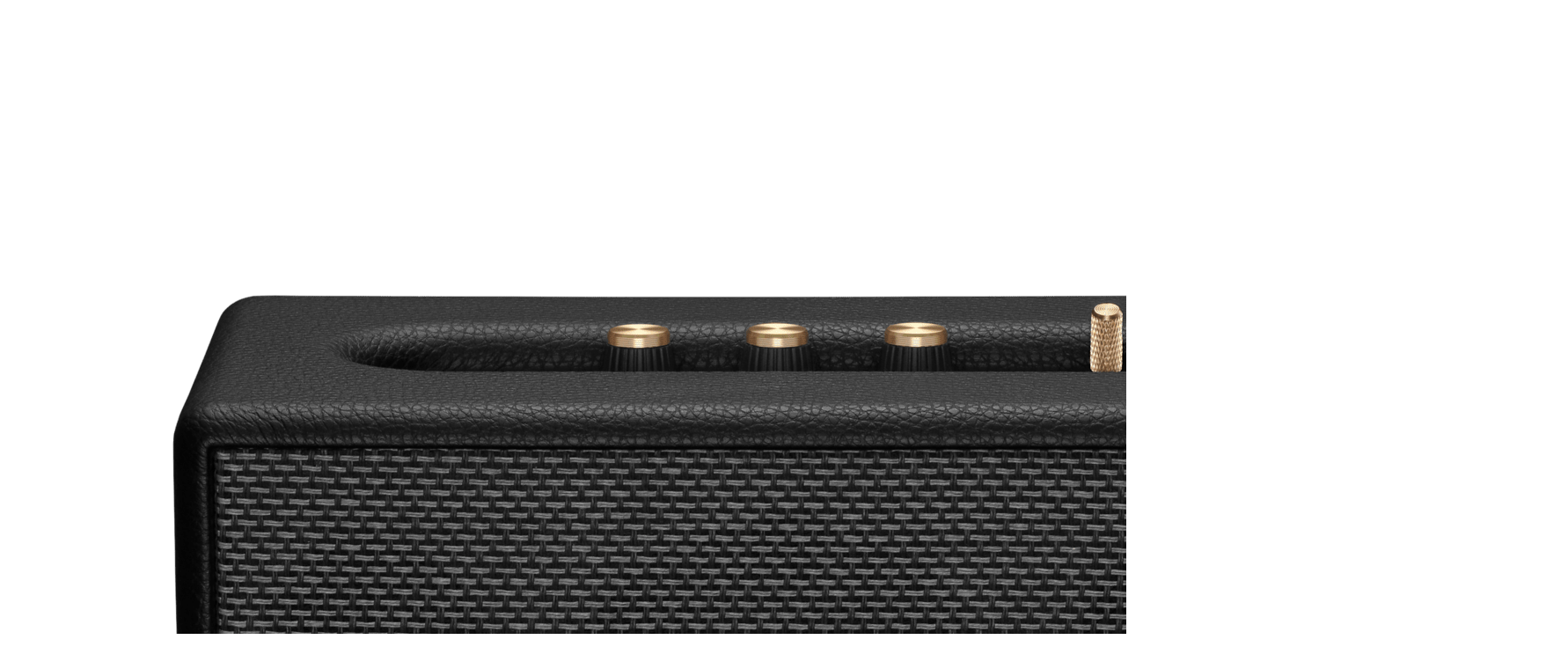

--- FILE ---
content_type: text/html;charset=UTF-8
request_url: https://eshop.hkcsl.com/on/demandware.store/Sites-hkt-hk-Site/en_HK/Search-UpdateGrid?cgid=audio-and-video&prefn1=brand&prefv1=%E9%A6%AC%E6%AD%87%E7%88%BE%7CHUAWEI&srule=price-high-to-low&start=0&sz=3
body_size: 2481
content:
    <div class="product-item">
        <!-- CQuotient Activity Tracking (viewCategory-cquotient.js) -->
<script type="text/javascript">//<!--
/* <![CDATA[ */
(function(){
try {
    if(window.CQuotient) {
	var cq_params = {};
	
	cq_params.cookieId = window.CQuotient.getCQCookieId();
	cq_params.userId = window.CQuotient.getCQUserId();
	cq_params.emailId = CQuotient.getCQHashedEmail();
	cq_params.loginId = CQuotient.getCQHashedLogin();
	cq_params.accumulate = true;
	cq_params.products = [{
	    id: 'MHP-STANMOREIIIscol',
	    sku: ''
	}];
	cq_params.categoryId = 'audio-and-video';
	cq_params.refinements = '[{\"name\":\"brand\",\"value\":\"\u99AC\u6B47\u723E\"},{\"name\":\"brand\",\"value\":\"HUAWEI\"},{\"name\":\"Category\",\"value\":\"audio-and-video\"}]';
	cq_params.personalized = 'false';
	cq_params.sortingRule = 'price-high-to-low';
	cq_params.imageUUID = '__UNDEFINED__';
	cq_params.realm = "BJQD";
	cq_params.siteId = "hkt-hk";
	cq_params.instanceType = "prd";
	cq_params.queryLocale = "en_HK";
	cq_params.locale = window.CQuotient.locale;
	
	if(window.CQuotient.sendActivity)
	    window.CQuotient.sendActivity(CQuotient.clientId, 'viewCategory', cq_params);
	else
	    window.CQuotient.activities.push({
	    	activityType: 'viewCategory',
	    	parameters: cq_params
	    });
  }
} catch(err) {}
})();
/* ]]> */
// -->
</script>
<script type="text/javascript">//<!--
/* <![CDATA[ (viewCategoryProduct-active_data.js) */
(function(){
try {
	if (dw.ac) {
		var search_params = {};
		search_params.persd = 'false';
		search_params.refs = '[{\"name\":\"brand\",\"value\":\"\u99AC\u6B47\u723E\"},{\"name\":\"brand\",\"value\":\"HUAWEI\"},{\"name\":\"Category\",\"value\":\"audio-and-video\"}]';
		search_params.sort = 'price-high-to-low';
		search_params.imageUUID = '';
		search_params.searchID = '2be6b4da-788d-4d9b-9e4c-3900e1a20c76';
		search_params.locale = 'en_HK';
		search_params.queryLocale = 'en_HK';
		search_params.showProducts = 'true';
		dw.ac.applyContext({category: "audio-and-video", searchData: search_params});
		if (typeof dw.ac._scheduleDataSubmission === "function") {
			dw.ac._scheduleDataSubmission();
		}
	}
} catch(err) {}
})();
/* ]]> */
// -->
</script>
<script type="text/javascript">//<!--
/* <![CDATA[ (viewProduct-active_data.js) */
dw.ac._capture({id: "MHP-STANMOREIIIscol", type: "searchhit"});
/* ]]> */
// -->
</script>
            

<div class="product"
    data-pid="MHP-STANMOREIIIscol"
    data-gtmdata="{&quot;id&quot;:&quot;MHP-STANMOREIIIscol&quot;,&quot;name&quot;:&quot;Marshall STANMORE III bluetooth speaker&quot;,&quot;category&quot;:&quot;Earbuds &amp; Speaker&quot;,&quot;categoryID&quot;:&quot;audio-products&quot;,&quot;price&quot;:&quot;2799.00&quot;}"
    data-gtmga4data="{&quot;item_id&quot;:&quot;MHP-STANMOREIIIscol&quot;,&quot;item_name&quot;:&quot;Marshall STANMORE III bluetooth speaker&quot;,&quot;item_brand&quot;:&quot;馬歇爾&quot;,&quot;affiliation&quot;:&quot;hkt-hk&quot;,&quot;item_category&quot;:&quot;Earbuds &amp; Speaker&quot;,&quot;item_category2&quot;:&quot;Handsets &amp; Digital Device&quot;,&quot;item_category3&quot;:&quot;&quot;,&quot;item_category4&quot;:&quot;&quot;,&quot;item_category5&quot;:&quot;&quot;,&quot;discount&quot;:&quot;0&quot;,&quot;price&quot;:&quot;2799.00&quot;,&quot;currency&quot;:&quot;HKD&quot;,&quot;location_id&quot;:&quot;searchshowajax&quot;}">
    <div class="product-tile">
    <!-- dwMarker="product" dwContentID="59cfa2c641220fcb92fee481cb" -->
    
<div class="image-container">
    <a href="/en_HK/handsets-and-digital-device/audio-products/MHP-STANMOREIIIscol.html">
        

        
            <img class="tile-image"
                src="/on/demandware.static/-/Sites-master-hkt-hk/default/dwc1ba61ba/Product Image Apple/Marshall/marshall_acton-III_black_0036_transparent_1.png"
                alt="Marshall STANMORE III bluetooth speaker"
                aria-label="Marshall STANMORE III bluetooth speaker, "
            />
        
        
    </a>
    
</div>

    
        <div class="tile-body">
            
            
<a href="#" class="wishlistTile text-decoration-none"
    data-pid="MHP-STANMOREIIIscol"
    data-wishlistaddurl="/on/demandware.store/Sites-hkt-hk-Site/en_HK/Wishlist-AddProduct"
    data-wishlistremoveurl="/on/demandware.store/Sites-hkt-hk-Site/en_HK/Wishlist-RemoveProduct"
    aria-label="Wishlist"
    data-gtmga4data="{&quot;item_id&quot;:&quot;MHP-STANMOREIIIscol&quot;,&quot;item_name&quot;:&quot;Marshall STANMORE III bluetooth speaker&quot;,&quot;item_brand&quot;:&quot;馬歇爾&quot;,&quot;affiliation&quot;:&quot;hkt-hk&quot;,&quot;item_category&quot;:&quot;Earbuds &amp; Speaker&quot;,&quot;item_category2&quot;:&quot;Handsets &amp; Digital Device&quot;,&quot;item_category3&quot;:&quot;&quot;,&quot;item_category4&quot;:&quot;&quot;,&quot;item_category5&quot;:&quot;&quot;,&quot;discount&quot;:&quot;0&quot;,&quot;price&quot;:&quot;2799.00&quot;,&quot;currency&quot;:&quot;HKD&quot;,&quot;location_id&quot;:&quot;searchshowajax&quot;}">
    <i class="icon-heart"></i>
</a>

            
            

            
                <div class="pdp-link">
    <span class="brand-product">馬歇爾</span>
</div>

            

            









<div class="pdp-link">
    <a class="link name-product" href="/en_HK/handsets-and-digital-device/audio-products/MHP-STANMOREIIIscol.html" style="-webkit-box-orient: vertical;">Marshall STANMORE III bluetooth speaker</a>
</div>


            
            
                
    <div class="price">
        <span class="range">
    

    <div class="strike-through list">
        
        
        <span>
    

    

    
    <div class="sales ">
        
        
            <span class="value" content="2799.00">
        
        
        <div class="offer-price-formatted">
    HK$2,799
</div>
        </span>
    </div>
</span>

    </div>

    <span class="low-text">As low as</span>

    <div class="price-sale-range">
        
        
        <span>
    

    

    
    <div class="sales ">
        
            <span class="value" content="2699.00">
        
        
        
        <div class="offer-price-formatted">
    HK$2,699
</div>
        </span>
    </div>
</span>

    </div>
</span>
    </div>


            
            
                <div class="tile-offer-price">
                    <div class="offer-price-name">1O1O/csl Selected Customer Price as low as</div>
                    
                        
                        <div class="offer-price-formatted">
    HK$2,599
</div>
                    
                </div>
            
            
<div class="tile-body-footer">
    <a class="tile-view-detail" href="/en_HK/handsets-and-digital-device/audio-products/MHP-STANMOREIIIscol.html">View details</a>
    
        <a class="btn btn-primary btn-icon-only"
            href="/en_HK/handsets-and-digital-device/audio-products/MHP-STANMOREIIIscol.html">
            <span class="icon icon-add-to-cart"></span>
        </a>
    
</div>

        </div>
    
    <!-- END_dwmarker -->
</div>

</div>

        
    </div>

    <div class="product-item">
        <!-- CQuotient Activity Tracking (viewCategory-cquotient.js) -->
<script type="text/javascript">//<!--
/* <![CDATA[ */
(function(){
try {
    if(window.CQuotient) {
	var cq_params = {};
	
	cq_params.cookieId = window.CQuotient.getCQCookieId();
	cq_params.userId = window.CQuotient.getCQUserId();
	cq_params.emailId = CQuotient.getCQHashedEmail();
	cq_params.loginId = CQuotient.getCQHashedLogin();
	cq_params.accumulate = true;
	cq_params.products = [{
	    id: 'MHP-ACTIONIIIscol',
	    sku: ''
	}];
	cq_params.categoryId = 'audio-and-video';
	cq_params.refinements = '[{\"name\":\"brand\",\"value\":\"\u99AC\u6B47\u723E\"},{\"name\":\"brand\",\"value\":\"HUAWEI\"},{\"name\":\"Category\",\"value\":\"audio-and-video\"}]';
	cq_params.personalized = 'false';
	cq_params.sortingRule = 'price-high-to-low';
	cq_params.imageUUID = '__UNDEFINED__';
	cq_params.realm = "BJQD";
	cq_params.siteId = "hkt-hk";
	cq_params.instanceType = "prd";
	cq_params.queryLocale = "en_HK";
	cq_params.locale = window.CQuotient.locale;
	
	if(window.CQuotient.sendActivity)
	    window.CQuotient.sendActivity(CQuotient.clientId, 'viewCategory', cq_params);
	else
	    window.CQuotient.activities.push({
	    	activityType: 'viewCategory',
	    	parameters: cq_params
	    });
  }
} catch(err) {}
})();
/* ]]> */
// -->
</script>
<script type="text/javascript">//<!--
/* <![CDATA[ (viewCategoryProduct-active_data.js) */
(function(){
try {
	if (dw.ac) {
		var search_params = {};
		search_params.persd = 'false';
		search_params.refs = '[{\"name\":\"brand\",\"value\":\"\u99AC\u6B47\u723E\"},{\"name\":\"brand\",\"value\":\"HUAWEI\"},{\"name\":\"Category\",\"value\":\"audio-and-video\"}]';
		search_params.sort = 'price-high-to-low';
		search_params.imageUUID = '';
		search_params.searchID = '2be6b4da-788d-4d9b-9e4c-3900e1a20c76';
		search_params.locale = 'en_HK';
		search_params.queryLocale = 'en_HK';
		search_params.showProducts = 'true';
		dw.ac.applyContext({category: "audio-and-video", searchData: search_params});
		if (typeof dw.ac._scheduleDataSubmission === "function") {
			dw.ac._scheduleDataSubmission();
		}
	}
} catch(err) {}
})();
/* ]]> */
// -->
</script>
<script type="text/javascript">//<!--
/* <![CDATA[ (viewProduct-active_data.js) */
dw.ac._capture({id: "MHP-ACTIONIIIscol", type: "searchhit"});
/* ]]> */
// -->
</script>
            

<div class="product"
    data-pid="MHP-ACTIONIIIscol"
    data-gtmdata="{&quot;id&quot;:&quot;MHP-ACTIONIIIscol&quot;,&quot;name&quot;:&quot;Marshall ACTON III bluetooth speaker&quot;,&quot;category&quot;:&quot;Earbuds &amp; Speaker&quot;,&quot;categoryID&quot;:&quot;audio-products&quot;,&quot;price&quot;:&quot;1899.00&quot;}"
    data-gtmga4data="{&quot;item_id&quot;:&quot;MHP-ACTIONIIIscol&quot;,&quot;item_name&quot;:&quot;Marshall ACTON III bluetooth speaker&quot;,&quot;item_brand&quot;:&quot;Marshall&quot;,&quot;affiliation&quot;:&quot;hkt-hk&quot;,&quot;item_category&quot;:&quot;Earbuds &amp; Speaker&quot;,&quot;item_category2&quot;:&quot;Handsets &amp; Digital Device&quot;,&quot;item_category3&quot;:&quot;&quot;,&quot;item_category4&quot;:&quot;&quot;,&quot;item_category5&quot;:&quot;&quot;,&quot;discount&quot;:&quot;600&quot;,&quot;price&quot;:&quot;1899.00&quot;,&quot;currency&quot;:&quot;HKD&quot;,&quot;location_id&quot;:&quot;searchshowajax&quot;}">
    <div class="product-tile">
    <!-- dwMarker="product" dwContentID="137c4acdf81f84722f697facdc" -->
    
<div class="image-container">
    <a href="/en_HK/handsets-and-digital-device/audio-products/MHP-ACTIONIIIscol.html">
        
    <span class="tag left-top-tag">
        24%<br>off
    </span>


        
            <img class="tile-image"
                src="/on/demandware.static/-/Sites-master-hkt-hk/default/dwc1ba61ba/Product Image Apple/Marshall/marshall_acton-III_black_0036_transparent_1.png"
                alt="Marshall ACTON III bluetooth speaker"
                aria-label="Marshall ACTON III bluetooth speaker, "
            />
        
        
    </a>
    
</div>

    
        <div class="tile-body">
            
            
<a href="#" class="wishlistTile text-decoration-none"
    data-pid="MHP-ACTIONIIIscol"
    data-wishlistaddurl="/on/demandware.store/Sites-hkt-hk-Site/en_HK/Wishlist-AddProduct"
    data-wishlistremoveurl="/on/demandware.store/Sites-hkt-hk-Site/en_HK/Wishlist-RemoveProduct"
    aria-label="Wishlist"
    data-gtmga4data="{&quot;item_id&quot;:&quot;MHP-ACTIONIIIscol&quot;,&quot;item_name&quot;:&quot;Marshall ACTON III bluetooth speaker&quot;,&quot;item_brand&quot;:&quot;Marshall&quot;,&quot;affiliation&quot;:&quot;hkt-hk&quot;,&quot;item_category&quot;:&quot;Earbuds &amp; Speaker&quot;,&quot;item_category2&quot;:&quot;Handsets &amp; Digital Device&quot;,&quot;item_category3&quot;:&quot;&quot;,&quot;item_category4&quot;:&quot;&quot;,&quot;item_category5&quot;:&quot;&quot;,&quot;discount&quot;:&quot;600&quot;,&quot;price&quot;:&quot;1899.00&quot;,&quot;currency&quot;:&quot;HKD&quot;,&quot;location_id&quot;:&quot;searchshowajax&quot;}">
    <i class="icon-heart"></i>
</a>

            
            
                <div class="row m-0">
    
    
        <span class="badge badge-sale mr-2">SALE</span>
    
    
    
</div>
            

            
                <div class="pdp-link">
    <span class="brand-product">Marshall</span>
</div>

            

            









<div class="pdp-link">
    <a class="link name-product" href="/en_HK/handsets-and-digital-device/audio-products/MHP-ACTIONIIIscol.html" style="-webkit-box-orient: vertical;">Marshall ACTON III bluetooth speaker</a>
</div>


            
            
                
    <div class="price">
        
        <span>
    

    
        <span class="suggested-text d-none">Suggested Retail Price</span>
        
        <div class="strike-through list">
            <span class="value" content="2499.00">
                <span class="sr-only">
                    Price reduced from
                </span>
                <div class="offer-price-formatted">
    HK$2,499
</div>
                <span class="sr-only">
                    to
                </span>
            </span>
        </div>
    

    
    <div class="sales price-sale">
        
        
        
            <span class="value" content="1899.00">
        
        <div class="offer-price-formatted">
    HK$1,899
</div>
        </span>
    </div>
</span>

    </div>


            
            
                <div class="tile-offer-price">
                    <div class="offer-price-name">1O1O/csl Selected Customer Price as low as</div>
                    
                        
                        <div class="offer-price-formatted">
    HK$1,799
</div>
                    
                </div>
            
            
<div class="tile-body-footer">
    <a class="tile-view-detail" href="/en_HK/handsets-and-digital-device/audio-products/MHP-ACTIONIIIscol.html">View details</a>
    
        <a class="btn btn-primary btn-icon-only"
            href="/en_HK/handsets-and-digital-device/audio-products/MHP-ACTIONIIIscol.html">
            <span class="icon icon-add-to-cart"></span>
        </a>
    
</div>

        </div>
    
    <!-- END_dwmarker -->
</div>

</div>

        
    </div>





<div class="col-12 grid-footer d-none d-md-block pl-2"
     data-sort-options="{&quot;options&quot;:[{&quot;displayName&quot;:&quot;Best Matches&quot;,&quot;id&quot;:&quot;best-matches&quot;,&quot;url&quot;:&quot;https://eshop.hkcsl.com/on/demandware.store/Sites-hkt-hk-Site/en_HK/Search-UpdateGrid?cgid=audio-and-video&amp;prefn1=brand&amp;prefv1=%E9%A6%AC%E6%AD%87%E7%88%BE%7CHUAWEI&amp;srule=best-matches&amp;start=0&amp;sz=2&quot;},{&quot;displayName&quot;:&quot;Price Low To High&quot;,&quot;id&quot;:&quot;price-low-to-high&quot;,&quot;url&quot;:&quot;https://eshop.hkcsl.com/on/demandware.store/Sites-hkt-hk-Site/en_HK/Search-UpdateGrid?cgid=audio-and-video&amp;prefn1=brand&amp;prefv1=%E9%A6%AC%E6%AD%87%E7%88%BE%7CHUAWEI&amp;srule=price-low-to-high&amp;start=0&amp;sz=2&quot;},{&quot;displayName&quot;:&quot;Price High To Low&quot;,&quot;id&quot;:&quot;price-high-to-low&quot;,&quot;url&quot;:&quot;https://eshop.hkcsl.com/on/demandware.store/Sites-hkt-hk-Site/en_HK/Search-UpdateGrid?cgid=audio-and-video&amp;prefn1=brand&amp;prefv1=%E9%A6%AC%E6%AD%87%E7%88%BE%7CHUAWEI&amp;srule=price-high-to-low&amp;start=0&amp;sz=2&quot;},{&quot;displayName&quot;:&quot;Product Name Ascending&quot;,&quot;id&quot;:&quot;product-name-ascending&quot;,&quot;url&quot;:&quot;https://eshop.hkcsl.com/on/demandware.store/Sites-hkt-hk-Site/en_HK/Search-UpdateGrid?cgid=audio-and-video&amp;prefn1=brand&amp;prefv1=%E9%A6%AC%E6%AD%87%E7%88%BE%7CHUAWEI&amp;srule=product-name-ascending&amp;start=0&amp;sz=2&quot;},{&quot;displayName&quot;:&quot;Product Name Descending&quot;,&quot;id&quot;:&quot;product-name-descending&quot;,&quot;url&quot;:&quot;https://eshop.hkcsl.com/on/demandware.store/Sites-hkt-hk-Site/en_HK/Search-UpdateGrid?cgid=audio-and-video&amp;prefn1=brand&amp;prefv1=%E9%A6%AC%E6%AD%87%E7%88%BE%7CHUAWEI&amp;srule=product-name-descending&amp;start=0&amp;sz=2&quot;},{&quot;displayName&quot;:&quot;Brand&quot;,&quot;id&quot;:&quot;brand&quot;,&quot;url&quot;:&quot;https://eshop.hkcsl.com/on/demandware.store/Sites-hkt-hk-Site/en_HK/Search-UpdateGrid?cgid=audio-and-video&amp;prefn1=brand&amp;prefv1=%E9%A6%AC%E6%AD%87%E7%88%BE%7CHUAWEI&amp;srule=brand&amp;start=0&amp;sz=2&quot;},{&quot;displayName&quot;:&quot;Most Popular&quot;,&quot;id&quot;:&quot;most-popular&quot;,&quot;url&quot;:&quot;https://eshop.hkcsl.com/on/demandware.store/Sites-hkt-hk-Site/en_HK/Search-UpdateGrid?cgid=audio-and-video&amp;prefn1=brand&amp;prefv1=%E9%A6%AC%E6%AD%87%E7%88%BE%7CHUAWEI&amp;srule=most-popular&amp;start=0&amp;sz=2&quot;},{&quot;displayName&quot;:&quot;Top Sellers&quot;,&quot;id&quot;:&quot;top-sellers&quot;,&quot;url&quot;:&quot;https://eshop.hkcsl.com/on/demandware.store/Sites-hkt-hk-Site/en_HK/Search-UpdateGrid?cgid=audio-and-video&amp;prefn1=brand&amp;prefv1=%E9%A6%AC%E6%AD%87%E7%88%BE%7CHUAWEI&amp;srule=top-sellers&amp;start=0&amp;sz=2&quot;}],&quot;ruleId&quot;:&quot;price-high-to-low&quot;}"
     data-page-size="3.0"
     data-page-number="0"
>

    









    <input type="hidden" class="permalink" value="https://eshop.hkcsl.com/en_HK/home-and-living/audio-and-video?prefn1=brand&amp;prefv1=%E9%A6%AC%E6%AD%87%E7%88%BE%7CHUAWEI&amp;srule=price-high-to-low&amp;start=0&amp;sz=3" />
    
        <input type="hidden" class="category-id" value="audio-and-video" />
    
</div>
